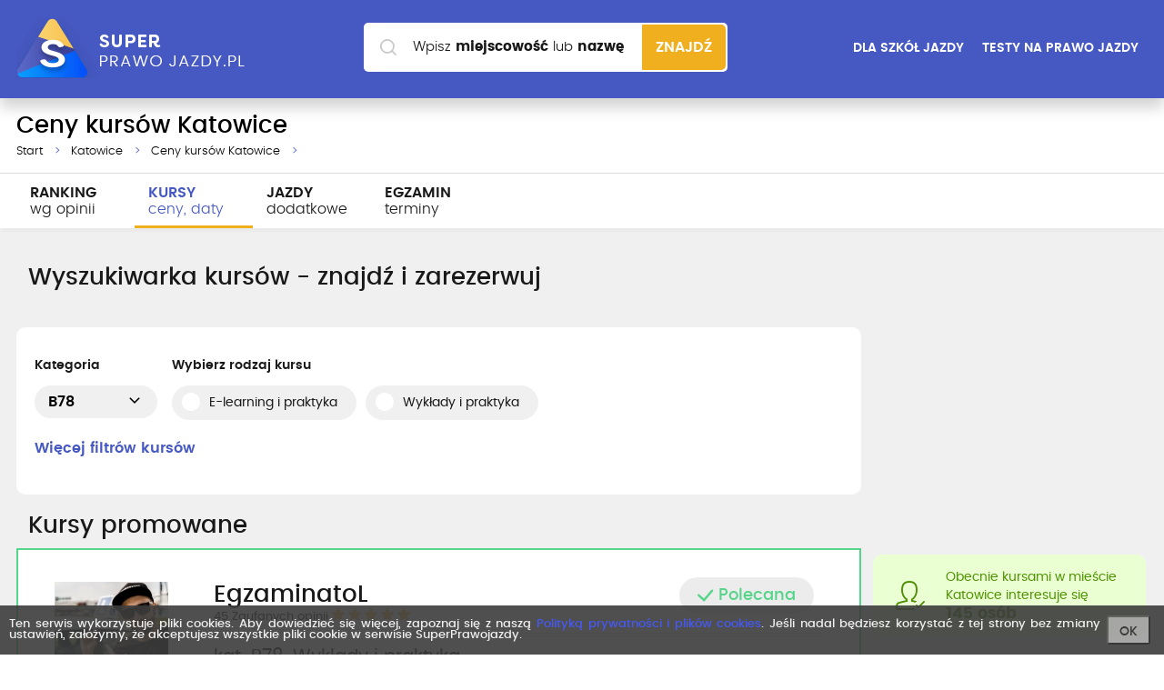

--- FILE ---
content_type: text/html; charset=utf-8
request_url: https://www.superprawojazdy.pl/katowice/B78/cenniki-i-terminy.htm
body_size: 10462
content:
<!DOCTYPE HTML><html lang="pl-PL"><head><meta charset="utf-8"/><meta name="viewport" content="width=device-width, initial-scale=1.0, user-scalable=1"><title>Ceny i terminy kursów prawo jazdy Katowice</title><meta http-equiv="Content-Type" content="text/html; charset=utf-8" /><meta name="description" content="" /><meta name="keywords" content="" /><link rel="canonical" href="https://www.superprawojazdy.pl/katowice/B78/cenniki-i-terminy.htm" /><link rel="icon" type="image/png" href="/images/fav.png"><meta name="robots" content="index, follow"><link rel="stylesheet" href="/css/app.min.css?u=17"><!-- Google Tag Manager --><script>(function(w,d,s,l,i){w[l]=w[l]||[];w[l].push({'gtm.start':
            new Date().getTime(),event:'gtm.js'});var f=d.getElementsByTagName(s)[0],
            j=d.createElement(s),dl=l!='dataLayer'?'&l='+l:'';j.async=true;j.src=
            'https://www.googletagmanager.com/gtm.js?id='+i+dl;f.parentNode.insertBefore(j,f);
        })(window,document,'script','dataLayer','GTM-NFZ7WZP');</script><!-- End Google Tag Manager --><script>
        (function () {
            var viia = {
                debug: false, locale: 'pl', isReady: false, ready: (function () {
                    var readyList, DOMContentLoaded, class2type = {};
                    class2type["[object Boolean]"] = "boolean";
                    class2type["[object Number]"] = "number";
                    class2type["[object String]"] = "string";
                    class2type["[object Function]"] = "function";
                    class2type["[object Array]"] = "array";
                    class2type["[object Date]"] = "date";
                    class2type["[object RegExp]"] = "regexp";
                    class2type["[object Object]"] = "object";
                    var ReadyObj = {
                        isReady: false, readyWait: 1, holdReady: function (hold) {
                            if (hold) {
                                ReadyObj.readyWait++
                            } else {
                                ReadyObj.ready(true)
                            }
                        }, ready: function (wait) {
                            if ((wait === true && !--ReadyObj.readyWait) || (wait !== true && !ReadyObj.isReady)) {
                                if (!document.body || !viia.isReady) {
                                    return setTimeout(ReadyObj.ready, 1)
                                }
                                ReadyObj.isReady = true;
                                if (wait !== true && --ReadyObj.readyWait > 0) {
                                    return
                                }
                                readyList.resolveWith(document, [ReadyObj])
                            }
                        }, bindReady: function () {
                            if (readyList) {
                                return
                            }
                            readyList = ReadyObj._Deferred();
                            if (document.readyState === "complete") {
                                return setTimeout(ReadyObj.ready, 1)
                            }
                            if (document.addEventListener) {
                                document.addEventListener("DOMContentLoaded", DOMContentLoaded, false);
                                window.addEventListener("load", ReadyObj.ready, false)
                            } else {
                                if (document.attachEvent) {
                                    document.attachEvent("onreadystatechange", DOMContentLoaded);
                                    window.attachEvent("onload", ReadyObj.ready);
                                    var toplevel = false;
                                    try {
                                        toplevel = window.frameElement == null
                                    } catch (e) {
                                    }
                                    if (document.documentElement.doScroll && toplevel) {
                                        doScrollCheck()
                                    }
                                }
                            }
                        }, _Deferred: function () {
                            var callbacks = [], fired, firing, cancelled, deferred = {
                                done: function () {
                                    if (!cancelled) {
                                        var args = arguments, i, length, elem, type, _fired;
                                        if (fired) {
                                            _fired = fired;
                                            fired = 0
                                        }
                                        for (i = 0, length = args.length; i < length; i++) {
                                            elem = args[i];
                                            type = ReadyObj.type(elem);
                                            if (type === "array") {
                                                deferred.done.apply(deferred, elem)
                                            } else {
                                                if (type === "function") {
                                                    callbacks.push(elem)
                                                }
                                            }
                                        }
                                        if (_fired) {
                                            deferred.resolveWith(_fired[0], _fired[1])
                                        }
                                    }
                                    return this
                                }, resolveWith: function (context, args) {
                                    if (!cancelled && !fired && !firing) {
                                        args = args || [];
                                        firing = 1;
                                        try {
                                            while (callbacks[0]) {
                                                callbacks.shift().apply(context, args)
                                            }
                                        } finally {
                                            fired = [context, args];
                                            firing = 0
                                        }
                                    }
                                    return this
                                }, resolve: function () {
                                    deferred.resolveWith(this, arguments);
                                    return this
                                }, isResolved: function () {
                                    return !!(firing || fired)
                                }, cancel: function () {
                                    cancelled = 1;
                                    callbacks = [];
                                    return this
                                }
                            };
                            return deferred
                        }, type: function (obj) {
                            return obj == null ? String(obj) : class2type[Object.prototype.toString.call(obj)] || "object"
                        }
                    };

                    function doScrollCheck() {
                        if (ReadyObj.isReady) {
                            return
                        }
                        try {
                            document.documentElement.doScroll("left")
                        } catch (e) {
                            setTimeout(doScrollCheck, 1);
                            return
                        }
                        ReadyObj.ready()
                    }

                    if (document.addEventListener) {
                        DOMContentLoaded = function () {
                            document.removeEventListener("DOMContentLoaded", DOMContentLoaded, false);
                            ReadyObj.ready()
                        }
                    } else {
                        if (document.attachEvent) {
                            DOMContentLoaded = function () {
                                if (document.readyState === "complete") {
                                    document.detachEvent("onreadystatechange", DOMContentLoaded);
                                    ReadyObj.ready()
                                }
                            }
                        }
                    }
                    function ready(fn) {
                        ReadyObj.bindReady();
                        /*var type=ReadyObj.type(fn);*/
                        readyList.done(fn)
                    }

                    return ready
                })()
            };
            if (!window.viia) {
                window.viia = viia;
            }
        })();
    </script><meta property="fb:app_id"           content="502376826463811" /><meta property="og:site_name"         content="SuperPrawoJazdy.pl - największy ranking szkół jazdy" /><meta property="og:locale"         content="pl_PL" /><meta property="og:url"           content="https://www.superprawojazdy.pl/katowice/B78/cenniki-i-terminy.htm" /><meta property="og:type"          content="website" /><meta property="og:title"         content="Ceny i terminy kursów prawo jazdy Katowice" /><meta property="og:description"   content="" /><meta property="og:image"         content="https://www.superprawojazdy.pl/images/spj_main.jpg" /><!-- Google Analytics --><script>
        (function(i,s,o,g,r,a,m){i['GoogleAnalyticsObject']=r;i[r]=i[r]||function(){
                (i[r].q=i[r].q||[]).push(arguments)},i[r].l=1*new Date();a=s.createElement(o),
            m=s.getElementsByTagName(o)[0];a.async=1;a.src=g;m.parentNode.insertBefore(a,m)
        })(window,document,'script','https://www.google-analytics.com/analytics.js','ga');

        ga('create', 'UA-4217707-11', 'auto');
        ga('send', 'pageview');
    </script><!-- End Google Analytics --><!-- Global site tag (gtag.js) - Google Ads: 738247799 --><script async src="https://www.googletagmanager.com/gtag/js?id=AW-738247799"></script><script>
            window.dataLayer = window.dataLayer || [];
            function gtag(){dataLayer.push(arguments);}
            gtag('js', new Date());

            gtag('config', 'AW-738247799');
        </script><!-- Event snippet for Katowice remarketing page --><script>
            gtag('event', 'conversion', {
                'send_to': 'AW-738247799/R1ZUCL_blaEBEPeIg-AC',
                'value': 1.0,
                'currency': 'PLN',
                'aw_remarketing_only': true
            });
        </script><!-- Facebook Pixel Code --><script>
        !function(f,b,e,v,n,t,s)
        {if(f.fbq)return;n=f.fbq=function(){n.callMethod?
            n.callMethod.apply(n,arguments):n.queue.push(arguments)};
            if(!f._fbq)f._fbq=n;n.push=n;n.loaded=!0;n.version='2.0';
            n.queue=[];t=b.createElement(e);t.async=!0;
            t.src=v;s=b.getElementsByTagName(e)[0];
            s.parentNode.insertBefore(t,s)}(window, document,'script',
            'https://connect.facebook.net/en_US/fbevents.js');
        fbq('init', '786672208504232');
        fbq('track', 'PageView');
    </script><noscript><img height="1" width="1" style="display:none"
                   src="https://www.facebook.com/tr?id=786672208504232&ev=PageView&noscript=1"
        /></noscript><!-- End Facebook Pixel Code --></head><body class=" "><!-- Google Tag Manager (noscript) --><noscript><iframe src="https://www.googletagmanager.com/ns.html?id=GTM-NFZ7WZP"
                  height="0" width="0" style="display:none;visibility:hidden"></iframe></noscript><!-- End Google Tag Manager (noscript) --><header class="layout-header"><div class="layout-header-top"><div class="wrapper"><a href="/" class="layout-header-top-logo"><img src="/images/logo.png" alt="Super prawo jazdy"></a><aside class="layout-header-top-aside col-md-3"><a href="/dla-szkol-jazdy" class="button button-none">DLA SZKÓŁ JAZDY</a><a href="/testy" class="button button-none hide-mobile">TESTY NA PRAWO JAZDY</a></aside><a class="mobile-toggle-search"><i class="icon-search"></i><span></span><span></span></a></div></div><div class="layout-header-search"><form class="search" action="/szukaj.htm" method="post"><label for="search" class="search-label">Wpisz <strong>miejscowość</strong><span> lub <strong>nazwę szkoły</strong></span></label><div class="search-input"><input id="search" type="text" class="search-input-text" name="search" autocomplete="off"></div><button class="search-submit" type="submit">
        Znajdź
    </button><div id="searchPrompt" class="prompt-list"></div><style type="text/css">
            #searchPrompt {position: absolute; width: 100%; top: 51px; background: #ffffff; box-shadow:0 10px 15px rgba(0,0,0,0.18); border-radius: 0px 0px 15px 15px;}
            .layout--home #searchPrompt {top: 62px;}
            .prompt-list-item {padding-left: 15px; min-height: 60px; padding-top: 15px; padding-bottom: 15px; cursor: pointer;}
            .prompt-list-item:before {content: " "; display: table;}
            .prompt-list-item:after {content: " "; display: table; clear: both;}
            .prompt-list-item-left { width: 45px; float: left; min-height: 45px; display: flex; margin-right: 15px; text-align: center; align-items: center; justify-content: center;}
            .prompt-list-item-left img {display: block;}

            .prompt-list-item:nth-of-type(even) {background-color: #f0f0f0}
            .prompt-list-item:last-child{border-radius: 0px 0px 15px 15px; background-color: transparent; border-top: 1px solid #f0f0f0}
            .prompt-list-item .prompt-list-item-name {font-size: 1.5em; font-weight: 600; color: #292929;}
            .prompt-list-item .prompt-list-item-name-grey {font-size: 0.85em; font-weight: 300; color: #a0a0a0; display: block; margin-top: 5px;}

            .prompt-list-item .prompt-list-item-url {text-align: center; font-size: 1.5em; padding-top: 10px;}
            .prompt-list-item .prompt-list-item-url a {color: #4659c2; font-weight: 600; display: block; }
        </style></form></div></header><div class="wrapper"></div><main class="layout-main"><header class="layout-main-header layout-main-header-white fixedbreadcrump"><div class="wrapper"><h1 class="layout-main-header-title ">
            Ceny kursów  Katowice        </h1><ol class="breadcrumbs" itemscope itemtype="https://schema.org/BreadcrumbList"><li itemprop="itemListElement" itemscope itemtype="https://schema.org/ListItem" class="hidemobile"><a href="/" itemprop="item"><span itemprop="name">Start</span><meta itemprop="position" content="1" /></a></li><li itemprop="itemListElement" itemscope itemtype="https://schema.org/ListItem" ><a href="/katowice.htm" itemprop="item"><span itemprop="name">Katowice</span><meta itemprop="position" content="2" /></a></li><li itemprop="itemListElement" itemscope itemtype="https://schema.org/ListItem" ><a href="/katowice/cenniki-i-terminy.htm" itemprop="item"><span itemprop="name">Ceny kursów  Katowice</span><meta itemprop="position" content="3" /></a></li></ol></div><!-- .wrapper --></header><!-- .layout-main-header -->    <div class="layout-main-header-white layout-main-body-tabmenu"><div class="wrapper"><nav class=""><a href="/katowice.htm" title="" class="">RANKING <span>wg opinii</span></a><a href="/katowice/cenniki-i-terminy.htm" title="" class="current">KURSY <span>ceny, daty</span></a><a href="/katowice/jazdy-dodatkowe.htm" title="" class="">JAZDY <span>dodatkowe</span></a><a href="/katowice/terminy-egzaminow-panstwowych/kategoria-b.htm" title="" class="">EGZAMIN <span>terminy</span></a></nav></div></div><div class="layout-main-body layout-main-body--columns"><div class="wrapper"><div class="row"><div class="col-xs-7 col-sm-8 "><h2 class="layout-main-body-title">
                                            Wyszukiwarka kursów - znajdź i zarezerwuj
                                    </h2></div></div><div class="row"><article class="layout-main-body-article col-md-9"><div class="term-list-filter"><form action="/katowice/B78/cenniki-i-terminy.htm" id="termFilterForm" onsubmit="submitTermFilterForm(this); return false;"><div class="row"><div class="col-md-2 col-xs-3 "><div class="form-group"><label class="form-group-label">Kategoria</label><div class="term-list-filter-item-option"><a href="" onclick="jQuery(this).next().toggleClass('hidden'); return false;">B78 <i class="icon-angle-down"></i></a><ul class="hidden"><li><a href="/katowice/cenniki-i-terminy.htm">B</a></li><li><a href="/katowice/A/cenniki-i-terminy.htm">A</a></li><li><a href="/katowice/A1/cenniki-i-terminy.htm">A1</a></li><li><a href="/katowice/A2/cenniki-i-terminy.htm">A2</a></li><li><a href="/katowice/AM/cenniki-i-terminy.htm">AM</a></li><li><a href="/katowice/B%2BE/cenniki-i-terminy.htm">B+E</a></li><li><a href="/katowice/C/cenniki-i-terminy.htm">C</a></li><li><a href="/katowice/C%2BE/cenniki-i-terminy.htm">C+E</a></li><li><a href="/katowice/B78/cenniki-i-terminy.htm">B78</a></li></ul></div></div></div><div class="col-md-10  col-xs-9"><div class="form-group"><label class="form-group-label">Wybierz rodzaj kursu</label><div class="swiper-container"><div class="swiper-wrapper"><div class="swiper-slide"><label class="form-group-input form-group-input--radio"><input type="checkbox" name="filter[course_scope][E-learning i praktyka]" value="1"  onclick="jQuery('#termFilterForm').submit();"><span>E-learning i praktyka</span></label></div><div class="swiper-slide"><label class="form-group-input form-group-input--radio"><input type="checkbox" name="filter[course_scope][Wykłady i praktyka]" value="1"  onclick="jQuery('#termFilterForm').submit();"><span>Wykłady i praktyka</span></label></div></div></div></div></div></div><a href="#" class="navlink" onclick="jQuery(this).next().removeClass('hidden'); jQuery(this).remove(); return false;">Więcej filtrów kursów</a><div class="hidden"><div class="row"><div class="col-xs-12"><div class="form-group"><label class="form-group-label">Wybierz opcje kursu</label><div class="swiper-container"><div class="swiper-wrapper"><div class="swiper-slide"><label class="form-group-input form-group-input--radio"><input type="checkbox" name="filter[options][1]" value="1"   onclick="jQuery('#termFilterForm').submit();"><span>Automat</span></label></div><div class="swiper-slide"><label class="form-group-input form-group-input--radio"><input type="checkbox" name="filter[options][2]" value="1"   onclick="jQuery('#termFilterForm').submit();"><span>Ekspresowy</span></label></div><div class="swiper-slide"><label class="form-group-input form-group-input--radio"><input type="checkbox" name="filter[options][3]" value="1"   onclick="jQuery('#termFilterForm').submit();"><span>Weekendowy</span></label></div><div class="swiper-slide"><label class="form-group-input form-group-input--radio"><input type="checkbox" name="filter[options][4]" value="1"   onclick="jQuery('#termFilterForm').submit();"><span>Popołudniowy</span></label></div><div class="swiper-slide"><label class="form-group-input form-group-input--radio"><input type="checkbox" name="filter[options][5]" value="1"   onclick="jQuery('#termFilterForm').submit();"><span>Wieczorowy</span></label></div><div class="swiper-slide"><label class="form-group-input form-group-input--radio"><input type="checkbox" name="filter[options][11]" value="1"   onclick="jQuery('#termFilterForm').submit();"><span>Indywidualny</span></label></div><div class="swiper-slide"><label class="form-group-input form-group-input--radio"><input type="checkbox" name="filter[options][12]" value="1"   onclick="jQuery('#termFilterForm').submit();"><span>Poranny</span></label></div><div class="swiper-slide"><label class="form-group-input form-group-input--radio"><input type="checkbox" name="filter[options][13]" value="1"   onclick="jQuery('#termFilterForm').submit();"><span>Raty własne</span></label></div></div></div></div></div></div><div class="row"><div class="col-xs-12"><div class="form-group" style="max-width: 400px;"><label class="form-group-label">Wybierz zakres ceny</label><div class="row"><div class="col-xs-2 text-right"><span>3900&nbsp;zł</span></div><div class="col-xs-8 text-center"><input id="priceslider" type="text" name="filter[price]" class="span2" value=""  data-slider-min="3900" data-slider-max="3999" data-slider-step="10" data-slider-value="[3900,3999]"/></div><div class="col-xs-2 text-left"><span>3999&nbsp;zł</span></div></div></div></div></div></div></form></div><div class="term-list" id="term_list" itemscope itemtype="https://schema.org/ItemList"><h3 class="layout-main-body-title" style="margin-bottom: 10px;">Kursy promowane</h3><div class="term-list-item course-promo-box"><div class="term-list-item-left"><a href="/egzaminatol-1,23200.htm" title="Szczegóły: EgzaminatoL"  class="term-list-item-img" itemprop="logo image"><img src="/szkola/23200/logo/logo.jpg" alt="EgzaminatoL"></a></div><div class="term-list-item-body company-list-item-body-trusted"><h3 class="company-list-item-title"><a href="/egzaminatol-1,23200/cennik-i-terminy.htm" title="EgzaminatoL" itemprop="url"><span itemprop="name">EgzaminatoL</span></a></h3><span class="course-promo-box-label"><i class="icon-tick2"></i> Polecana</span><span class="company-list-item-score"><span class="info"><span class="count">45</span> Zaufanych opinii
                                                                    </span><span class="score score-span"><span style="width: 100%" ></span></span></span><div class="term-list-item-terms-date"><div class="row"><div class="col-sm-8 col-xs-12"><h3>kat. B78, Wykłady i praktyka</h3><p class="text-grey">
                                                    Automat                                                    Ekspresowy                                                    Weekendowy                                                    Popołudniowy                                                    Wieczorowy                                                    Indywidualny                                                    Poranny                                                    Raty własne                                            </p></div><div class="col-sm-4 col-xs-12 text-right"><p class="price text-blue">3999&nbsp;zł</p></div><div class="col-xs-12"><a href="/egzaminatol-1,23200/terminy-i-formularz.htm?id_cat=27&scope=Wyk%C5%82ady+i+praktyka" rel="nofollow" data-terms-scope title="EgzaminatoL" class="button button-primary button--shadow button--submit2 button--upper button-register">Sprawdź dostępność</a></div></div></div></div></div><h3 class="layout-main-body-title" style="margin-bottom: 10px;">Pozostałe kursy</h3><div class="term-list-item "><div class="term-list-item-left"><a href="/osk-wojtek-1,23072.htm" title="Szczegóły: OSK Wojtek"  class="term-list-item-img" itemprop="logo image"><img src="/szkola/23072/logo/logo.jpg" alt="OSK Wojtek"></a></div><div class="term-list-item-body company-list-item-body-trusted"><h3 class="company-list-item-title"><a href="/osk-wojtek-1,23072/cennik-i-terminy.htm" title="OSK Wojtek" itemprop="url"><span itemprop="name">OSK Wojtek</span></a></h3><span class="company-list-item-score"><span class="info"><span class="count">167</span> Zaufanych opinii
                                                                    </span><span class="score score-span"><span style="width: 100%" ></span></span></span><div class="term-list-item-terms-date"><div class="row"><div class="col-sm-8 col-xs-12"><h3>kat. B78, E-learning i praktyka</h3><p class="text-grey">
                                                    Automat                                                    Ekspresowy                                                    Weekendowy                                                    Popołudniowy                                                    Wieczorowy                                                    Indywidualny                                                    Raty własne                                            </p></div><div class="col-sm-4 col-xs-12 text-right"><p class="price text-blue">3900&nbsp;zł</p></div><div class="col-xs-12"><a href="/osk-wojtek-1,23072/terminy-i-formularz.htm?id_cat=27&scope=E-learning+i+praktyka" rel="nofollow" data-terms-scope title="OSK Wojtek" class="button button-primary button--shadow button--submit2 button--upper button-register">Sprawdź dostępność</a></div></div></div></div></div><div class="term-list-item "><div class="term-list-item-left"><a href="/egzaminatol-1,23200.htm" title="Szczegóły: EgzaminatoL"  class="term-list-item-img" itemprop="logo image"><img src="/szkola/23200/logo/logo.jpg" alt="EgzaminatoL"></a></div><div class="term-list-item-body company-list-item-body-trusted"><h3 class="company-list-item-title"><a href="/egzaminatol-1,23200/cennik-i-terminy.htm" title="EgzaminatoL" itemprop="url"><span itemprop="name">EgzaminatoL</span></a></h3><span class="company-list-item-score"><span class="info"><span class="count">45</span> Zaufanych opinii
                                                                    </span><span class="score score-span"><span style="width: 100%" ></span></span></span><div class="term-list-item-terms-date"><div class="row"><div class="col-sm-8 col-xs-12"><h3>kat. B78, Wykłady i praktyka</h3><p class="text-grey">
                                                    Automat                                                    Ekspresowy                                                    Weekendowy                                                    Popołudniowy                                                    Wieczorowy                                                    Indywidualny                                                    Poranny                                                    Raty własne                                            </p></div><div class="col-sm-4 col-xs-12 text-right"><p class="price text-blue">3999&nbsp;zł</p></div><div class="col-xs-12"><a href="/egzaminatol-1,23200/terminy-i-formularz.htm?id_cat=27&scope=Wyk%C5%82ady+i+praktyka" rel="nofollow" data-terms-scope title="EgzaminatoL" class="button button-primary button--shadow button--submit2 button--upper button-register">Sprawdź dostępność</a></div></div></div></div></div><span itemprop="itemListElement" itemscope itemtype="http://schema.org/Course"><meta itemprop="name" content="kat. B78, E-learning i praktyka" /><meta itemprop="position" content="1" /><meta itemprop="url" content="/osk-wojtek-1,23072/terminy-i-formularz.htm?id_cat=27&scope=E-learning+i+praktyka" /><meta itemprop="description" content="Kurs prawa jazdy w mieście Katowice,   Automat Ekspresowy Weekendowy Popołudniowy Wieczorowy Indywidualny Raty własne" /><span itemscope itemprop="provider" itemtype="https://schema.org/Organization"><meta itemprop="name" content="OSK Wojtek" /><meta itemprop="sameAs" content="https://www.superprawojazdy.pl/osk-wojtek-1,23072.htm" /></span></span><span itemprop="itemListElement" itemscope itemtype="http://schema.org/Course"><meta itemprop="name" content="kat. B78, E-learning i praktyka" /><meta itemprop="position" content="2" /><meta itemprop="url" content="/egzaminatol-1,23200/terminy-i-formularz.htm?id_cat=27&scope=E-learning+i+praktyka" /><meta itemprop="description" content="Kurs prawa jazdy w mieście Katowice,   Automat Ekspresowy Weekendowy Popołudniowy Wieczorowy Indywidualny Raty własne" /><span itemscope itemprop="provider" itemtype="https://schema.org/Organization"><meta itemprop="name" content="EgzaminatoL" /><meta itemprop="sameAs" content="https://www.superprawojazdy.pl/egzaminatol-1,23200.htm" /></span></span><span itemprop="itemListElement" itemscope itemtype="http://schema.org/Course"><meta itemprop="name" content="kat. B78, Wykłady i praktyka" /><meta itemprop="position" content="3" /><meta itemprop="url" content="/egzaminatol-1,23200/terminy-i-formularz.htm?id_cat=27&scope=Wyk%C5%82ady+i+praktyka" /><meta itemprop="description" content="Kurs prawa jazdy w mieście Katowice,   Automat Ekspresowy Weekendowy Popołudniowy Wieczorowy Indywidualny Poranny Raty własne" /><span itemscope itemprop="provider" itemtype="https://schema.org/Organization"><meta itemprop="name" content="EgzaminatoL" /><meta itemprop="sameAs" content="https://www.superprawojazdy.pl/egzaminatol-1,23200.htm" /></span></span></div></article><aside class="layout-main-body-aside col-md-3"><div class="layout-main-body-aside-ads visible-large "><div class="advbox"><div class="loader" style="display: block"><div class="loader-spinner"></div></div><input type="hidden" id="adv_id_place" name="adv[id_place]" value="2" /><input type="hidden" id="adv_id_city" name="adv[id_city]" value="1248" /><input type="hidden" id="adv_count" name="adv[count]" value="3" /></div></div><section class="company-comments"><h4 class="company-comments-title">
    Zaufane Opinie
</h4><ul class="company-comments-list"><li class="company-comments-item"><div class="company-comments-item-text"><div class="company-comments-item-text-title"><a href="/osk-wojtek-1,23072.htm" title="opinie o szkole jazdy OSK Wojtek">OSK Wojtek</a></div><p>
                                Dokupiłam w tej szkole godziny doszkalające przed egzaminem i jedyne, czego żałuję, to że od razu nie wybrałam tej szkoły do nauki jazdy. Pan Wojtek w 2h nauczył mnie więcej niż inni przez...
            </p></div><div class="company-comments-item-person"><div class="company-comments-item-person-img"><img src="https://graph.facebook.com/1962925631312174/picture?type=normal&width=100&height=100" alt="Paulina Weichamer"></div><div class="company-comments-item-person-name"><strong>Paulina Weichamer</strong></div><div class="company-comments-item-person-date">
                opinia z dnia 16.12.2025            </div></div></li><li class="company-comments-item"><div class="company-comments-item-text"><div class="company-comments-item-text-title"><a href="/osk-wojtek-1,23072.htm" title="opinie o szkole jazdy OSK Wojtek">OSK Wojtek</a></div><p>
                                Najlepszy osk w Katowicach instruktorzy top polecam bardzo ...
            </p></div><div class="company-comments-item-person"><div class="company-comments-item-person-img"><img src="https://graph.facebook.com/1222170569857785/picture?type=normal&width=100&height=100" alt="Daniel Miś"></div><div class="company-comments-item-person-name"><strong>Daniel Miś</strong></div><div class="company-comments-item-person-date">
                opinia z dnia 09.12.2025            </div></div></li><li class="company-comments-item"><div class="company-comments-item-text"><div class="company-comments-item-text-title"><a href="/osk-wojtek-1,23072.htm" title="opinie o szkole jazdy OSK Wojtek">OSK Wojtek</a></div><p>
                                Bardzo mi przyjemnie dać opinie OSK Wojtek. Bardzo profesjonalne podejście i dużo cennych wskazówek (coś czego nie miałem w poprzednim OSK). Bardzo polecam....
            </p></div><div class="company-comments-item-person"><div class="company-comments-item-person-img"><img src="https://graph.facebook.com/3067692960099041/picture?type=normal&width=100&height=100" alt="Michał Sołtysik"></div><div class="company-comments-item-person-name"><strong>Michał Sołtysik</strong></div><div class="company-comments-item-person-date">
                opinia z dnia 17.11.2025            </div></div></li><li class="company-comments-item"><div class="company-comments-item-text"><div class="company-comments-item-text-title"><a href="/osk-wojtek-1,23072.htm" title="opinie o szkole jazdy OSK Wojtek">OSK Wojtek</a></div><p>
                                Super szkoła jazdy. Prawo jazdy na jednośladowca, tak samo jak na samochód zdane za 1 razem. Mój brat i dziewczyna również pod nadzorem instruktorów z tej szkółki zdali za 1 razem. Komfort,...
            </p></div><div class="company-comments-item-person"><div class="company-comments-item-person-img"><img src="https://graph.facebook.com/2686182045055399/picture?type=normal&width=100&height=100" alt="Alan Domin"></div><div class="company-comments-item-person-name"><strong>Alan Domin</strong></div><div class="company-comments-item-person-date">
                opinia z dnia 07.11.2025            </div></div></li><li class="company-comments-item"><div class="company-comments-item-text"><div class="company-comments-item-text-title"><a href="/osk-wojtek-1,23072.htm" title="opinie o szkole jazdy OSK Wojtek">OSK Wojtek</a></div><p>
                                Świetna szkoła nauki jazdy!! Uczyłam się w innym osk gdzie niczego mnie instruktor nie nauczył, nie parkowałam, nie cofałam i tylko zostałam naciągnięta na pieniądze. Natomiast Pan Wojtek w...
            </p></div><div class="company-comments-item-person"><div class="company-comments-item-person-img"><img src="https://graph.facebook.com/1167977102102621/picture?type=normal&width=100&height=100" alt="Maja Garlewska"></div><div class="company-comments-item-person-name"><strong>Maja Garlewska</strong></div><div class="company-comments-item-person-date">
                opinia z dnia 07.11.2025            </div></div></li></ul></section><nav class="nav-stats nav-stats--secondary nav-stats--full"><h5 class="nav-stats-title ">
    Miasta
</h5><ul><li class=""><a title="kursy na prawo jazdy Częstochowa" href="/czestochowa/cenniki-i-terminy.htm"><span>Częstochowa</span><span class="badge">12</span></a></li><li class=""><a title="kursy na prawo jazdy Katowice" href="/katowice/cenniki-i-terminy.htm"><span>Katowice</span><span class="badge">8</span></a></li><li class=""><a title="kursy na prawo jazdy Gliwice" href="/gliwice/cenniki-i-terminy.htm"><span>Gliwice</span><span class="badge">10</span></a></li><li class=""><a title="kursy na prawo jazdy Bielsko-Biała" href="/bielsko-biala/cenniki-i-terminy.htm"><span>Bielsko-Biała</span><span class="badge">9</span></a></li><li class=""><a title="kursy na prawo jazdy Sosnowiec" href="/sosnowiec/cenniki-i-terminy.htm"><span>Sosnowiec</span><span class="badge">5</span></a></li><li class=""><a title="kursy na prawo jazdy Żywiec" href="/zywiec/cenniki-i-terminy.htm"><span>Żywiec</span><span class="badge">1</span></a></li><li class=""><a title="kursy na prawo jazdy Zabrze" href="/zabrze/cenniki-i-terminy.htm"><span>Zabrze</span><span class="badge">4</span></a></li><li class=""><a title="kursy na prawo jazdy Bytom" href="/bytom/cenniki-i-terminy.htm"><span>Bytom</span><span class="badge">3</span></a></li><li class=""><a title="kursy na prawo jazdy Jastrzębie-Zdrój" href="/jastrzebie-zdroj/cenniki-i-terminy.htm"><span>Jastrzębie-Zdrój</span><span class="badge">5</span></a></li><li class=""><a title="kursy na prawo jazdy Dąbrowa Górnicza" href="/dabrowa-gornicza/cenniki-i-terminy.htm"><span>Dąbrowa Górnicza</span><span class="badge">0</span></a></li><li class="pagination-item--disabled"><a title="kursy na prawo jazdy Tychy" href="/tychy/cenniki-i-terminy.htm"><span>Tychy</span><span class="badge">3</span></a></li><li class="pagination-item--disabled"><a title="kursy na prawo jazdy Zawiercie" href="/zawiercie/cenniki-i-terminy.htm"><span>Zawiercie</span><span class="badge">6</span></a></li><li class="pagination-item--disabled"><a title="kursy na prawo jazdy Mysłowice" href="/myslowice/cenniki-i-terminy.htm"><span>Mysłowice</span><span class="badge">4</span></a></li><li class="pagination-item--disabled"><a title="kursy na prawo jazdy Cieszyn" href="/cieszyn/cenniki-i-terminy.htm"><span>Cieszyn</span><span class="badge">6</span></a></li><li class="pagination-item--disabled"><a title="kursy na prawo jazdy Rybnik" href="/rybnik/cenniki-i-terminy.htm"><span>Rybnik</span><span class="badge">3</span></a></li><li class="pagination-item--disabled"><a title="kursy na prawo jazdy Racibórz" href="/raciborz/cenniki-i-terminy.htm"><span>Racibórz</span><span class="badge">2</span></a></li><li class="pagination-item--disabled"><a title="kursy na prawo jazdy Chorzów" href="/chorzow/cenniki-i-terminy.htm"><span>Chorzów</span><span class="badge">1</span></a></li><li class="pagination-item--disabled"><a title="kursy na prawo jazdy Jaworzno" href="/jaworzno/cenniki-i-terminy.htm"><span>Jaworzno</span><span class="badge">3</span></a></li><li class="pagination-item--disabled"><a title="kursy na prawo jazdy Ruda Śląska" href="/ruda-slaska/cenniki-i-terminy.htm"><span>Ruda Śląska</span><span class="badge">1</span></a></li><li class="pagination-item--disabled"><a title="kursy na prawo jazdy Tarnowskie Góry" href="/tarnowskie-gory/cenniki-i-terminy.htm"><span>Tarnowskie Góry</span><span class="badge">1</span></a></li><li class="pagination-item--disabled"><a title="kursy na prawo jazdy Piekary Śląskie" href="/piekary-slaskie/cenniki-i-terminy.htm"><span>Piekary Śląskie</span><span class="badge">1</span></a></li><li class="pagination-item--disabled"><a title="kursy na prawo jazdy Żory" href="/zory/cenniki-i-terminy.htm"><span>Żory</span><span class="badge">0</span></a></li><li class="pagination-item--disabled"><a title="kursy na prawo jazdy Wodzisław Śląski" href="/wodzislaw-slaski/cenniki-i-terminy.htm"><span>Wodzisław Śląski</span><span class="badge">2</span></a></li><li class="pagination-item--disabled"><a title="kursy na prawo jazdy Będzin" href="/bedzin/cenniki-i-terminy.htm"><span>Będzin</span><span class="badge">1</span></a></li><li class="pagination-item--disabled"><a title="kursy na prawo jazdy Siemianowice Śląskie" href="/siemianowice-slaskie/cenniki-i-terminy.htm"><span>Siemianowice Śląskie</span><span class="badge">1</span></a></li><li class="pagination-item--disabled"><a title="kursy na prawo jazdy Czechowice-Dziedzice" href="/czechowice-dziedzice/cenniki-i-terminy.htm"><span>Czechowice-Dziedzice</span><span class="badge">0</span></a></li><li class="pagination-item--disabled"><a title="kursy na prawo jazdy Skoczów" href="/skoczow/cenniki-i-terminy.htm"><span>Skoczów</span><span class="badge">3</span></a></li><li class="pagination-item--disabled"><a title="kursy na prawo jazdy Czeladź" href="/czeladz/cenniki-i-terminy.htm"><span>Czeladź</span><span class="badge">1</span></a></li><li class="pagination-item--disabled"><a title="kursy na prawo jazdy Myszków" href="/myszkow/cenniki-i-terminy.htm"><span>Myszków</span><span class="badge">1</span></a></li><li class="pagination-item--disabled"><a title="kursy na prawo jazdy Radlin" href="/radlin/cenniki-i-terminy.htm"><span>Radlin</span><span class="badge">2</span></a></li><li class="pagination-item--disabled"><a title="kursy na prawo jazdy Pszczyna" href="/pszczyna/cenniki-i-terminy.htm"><span>Pszczyna</span><span class="badge">0</span></a></li><li class="pagination-item--disabled"><a title="kursy na prawo jazdy Lubliniec" href="/lubliniec/cenniki-i-terminy.htm"><span>Lubliniec</span><span class="badge">0</span></a></li><li class="pagination-item--disabled"><a title="kursy na prawo jazdy Rydułtowy" href="/rydultowy/cenniki-i-terminy.htm"><span>Rydułtowy</span><span class="badge">3</span></a></li><li class="pagination-item--disabled"><a title="kursy na prawo jazdy Świętochłowice" href="/swietochlowice/cenniki-i-terminy.htm"><span>Świętochłowice</span><span class="badge">0</span></a></li><li class="pagination-item--disabled"><a title="kursy na prawo jazdy Mikołów" href="/mikolow/cenniki-i-terminy.htm"><span>Mikołów</span><span class="badge">0</span></a></li><li class="pagination-item--disabled"><a title="kursy na prawo jazdy Kłobuck" href="/klobuck/cenniki-i-terminy.htm"><span>Kłobuck</span><span class="badge">0</span></a></li><li class="pagination-item--disabled"><a title="kursy na prawo jazdy Zebrzydowice" href="/zebrzydowice/cenniki-i-terminy.htm"><span>Zebrzydowice</span><span class="badge">0</span></a></li><li class="pagination-item--disabled"><a title="kursy na prawo jazdy Koniecpol" href="/koniecpol/cenniki-i-terminy.htm"><span>Koniecpol</span><span class="badge">0</span></a></li><li class="pagination-item--disabled"><a title="kursy na prawo jazdy Łazy" href="/lazy/cenniki-i-terminy.htm"><span>Łazy</span><span class="badge">1</span></a></li><li class="pagination-item--disabled"><a title="kursy na prawo jazdy Szczekociny" href="/szczekociny/cenniki-i-terminy.htm"><span>Szczekociny</span><span class="badge">1</span></a></li><li class="pagination-item--disabled"><a title="kursy na prawo jazdy Radzionków" href="/radzionkow/cenniki-i-terminy.htm"><span>Radzionków</span><span class="badge">0</span></a></li><li class="pagination-item--disabled"><a title="kursy na prawo jazdy Łaziska Górne" href="/laziska-gorne/cenniki-i-terminy.htm"><span>Łaziska Górne</span><span class="badge">0</span></a></li><li class="pagination-item--disabled"><a title="kursy na prawo jazdy Czerwionka-Leszczyny" href="/czerwionka-leszczyny/cenniki-i-terminy.htm"><span>Czerwionka-Leszczyny</span><span class="badge">0</span></a></li><li class="pagination-item--disabled"><a title="kursy na prawo jazdy Ogrodzieniec" href="/ogrodzieniec/cenniki-i-terminy.htm"><span>Ogrodzieniec</span><span class="badge">0</span></a></li><li class="pagination-item--disabled"><a title="kursy na prawo jazdy Ustroń" href="/ustron/cenniki-i-terminy.htm"><span>Ustroń</span><span class="badge">0</span></a></li><li class="pagination-item--disabled"><a title="kursy na prawo jazdy Knurów" href="/knurow/cenniki-i-terminy.htm"><span>Knurów</span><span class="badge">0</span></a></li><li class="pagination-item--disabled"><a title="kursy na prawo jazdy Poręba" href="/poreba/cenniki-i-terminy.htm"><span>Poręba</span><span class="badge">0</span></a></li><li class="pagination-item--disabled"><a title="kursy na prawo jazdy Pyskowice" href="/pyskowice/cenniki-i-terminy.htm"><span>Pyskowice</span><span class="badge">0</span></a></li><li class="pagination-item--disabled"><a title="kursy na prawo jazdy Wojkowice" href="/wojkowice/cenniki-i-terminy.htm"><span>Wojkowice</span><span class="badge">0</span></a></li><li class="pagination-item--disabled"><a title="kursy na prawo jazdy Ornontowice" href="/ornontowice/cenniki-i-terminy.htm"><span>Ornontowice</span><span class="badge">0</span></a></li><li class="pagination-item--disabled"><a title="kursy na prawo jazdy Sławków" href="/slawkow/cenniki-i-terminy.htm"><span>Sławków</span><span class="badge">0</span></a></li><li class="pagination-item--disabled"><a title="kursy na prawo jazdy Strumień" href="/strumien/cenniki-i-terminy.htm"><span>Strumień</span><span class="badge">0</span></a></li><li class="pagination-item--disabled"><a title="kursy na prawo jazdy Chybie" href="/chybie/cenniki-i-terminy.htm"><span>Chybie</span><span class="badge">0</span></a></li><li class="pagination-item--disabled"><a title="kursy na prawo jazdy Kalety" href="/kalety/cenniki-i-terminy.htm"><span>Kalety</span><span class="badge">0</span></a></li><li class="pagination-item--disabled"><a title="kursy na prawo jazdy Krzepice" href="/krzepice/cenniki-i-terminy.htm"><span>Krzepice</span><span class="badge">0</span></a></li><li class="pagination-item--disabled"><a title="kursy na prawo jazdy Lubomia" href="/lubomia/cenniki-i-terminy.htm"><span>Lubomia</span><span class="badge">1</span></a></li><li class="pagination-item--disabled"><a title="kursy na prawo jazdy Pawłowice" href="/pawlowice/cenniki-i-terminy.htm"><span>Pawłowice</span><span class="badge">0</span></a></li><li class="pagination-item--disabled"><a title="kursy na prawo jazdy Siewierz" href="/siewierz/cenniki-i-terminy.htm"><span>Siewierz</span><span class="badge">0</span></a></li><li class="pagination-item--disabled"><a title="kursy na prawo jazdy Żarki" href="/zarki/cenniki-i-terminy.htm"><span>Żarki</span><span class="badge">0</span></a></li><li class="pagination-item--disabled"><a title="kursy na prawo jazdy Mierzęcice" href="/mierzecice/cenniki-i-terminy.htm"><span>Mierzęcice</span><span class="badge">0</span></a></li><li class="pagination-item--disabled"><a title="kursy na prawo jazdy Lipie" href="/lipie/cenniki-i-terminy.htm"><span>Lipie</span><span class="badge">0</span></a></li><li class="pagination-item--disabled"><a title="kursy na prawo jazdy Wilkowice" href="/wilkowice/cenniki-i-terminy.htm"><span>Wilkowice</span><span class="badge">0</span></a></li><li class="pagination-item--disabled"><a title="kursy na prawo jazdy Kamienica Polska" href="/kamienica-polska/cenniki-i-terminy.htm"><span>Kamienica Polska</span><span class="badge">0</span></a></li><li class="pagination-item--disabled"><a title="kursy na prawo jazdy Bieruń" href="/bierun/cenniki-i-terminy.htm"><span>Bieruń</span><span class="badge">0</span></a></li><li class="pagination-item--disabled"><a title="kursy na prawo jazdy Jasienica" href="/jasienica/cenniki-i-terminy.htm"><span>Jasienica</span><span class="badge">0</span></a></li><li class="pagination-item--disabled"><a title="kursy na prawo jazdy Krzanowice" href="/krzanowice/cenniki-i-terminy.htm"><span>Krzanowice</span><span class="badge">0</span></a></li><li class="pagination-item--disabled"><a title="kursy na prawo jazdy Kozy" href="/kozy/cenniki-i-terminy.htm"><span>Kozy</span><span class="badge">0</span></a></li><li class="pagination-item--disabled"><a title="kursy na prawo jazdy Koszęcin" href="/koszecin/cenniki-i-terminy.htm"><span>Koszęcin</span><span class="badge">0</span></a></li><li class="pagination-item--disabled"><a title="kursy na prawo jazdy Imielin" href="/imielin/cenniki-i-terminy.htm"><span>Imielin</span><span class="badge">0</span></a></li><li class="pagination-item--disabled"><a title="kursy na prawo jazdy Szczyrk" href="/szczyrk/cenniki-i-terminy.htm"><span>Szczyrk</span><span class="badge">0</span></a></li><li class="pagination-item--disabled"><a title="kursy na prawo jazdy Porąbka" href="/porabka/cenniki-i-terminy.htm"><span>Porąbka</span><span class="badge">0</span></a></li><li class="pagination-item--disabled"><a title="kursy na prawo jazdy Poraj" href="/poraj/cenniki-i-terminy.htm"><span>Poraj</span><span class="badge">0</span></a></li><li class="pagination-item--disabled"><a title="kursy na prawo jazdy Lędziny" href="/ledziny/cenniki-i-terminy.htm"><span>Lędziny</span><span class="badge">0</span></a></li><li class="pagination-item--disabled"><a title="kursy na prawo jazdy Brenna" href="/brenna/cenniki-i-terminy.htm"><span>Brenna</span><span class="badge">0</span></a></li><li class="pagination-item--disabled"><a title="kursy na prawo jazdy Gierałtowice" href="/gieraltowice/cenniki-i-terminy.htm"><span>Gierałtowice</span><span class="badge">0</span></a></li><li class="pagination-item--disabled"><a title="kursy na prawo jazdy Kroczyce" href="/kroczyce/cenniki-i-terminy.htm"><span>Kroczyce</span><span class="badge">0</span></a></li><li class="pagination-item--disabled"><a title="kursy na prawo jazdy Pilchowice" href="/pilchowice/cenniki-i-terminy.htm"><span>Pilchowice</span><span class="badge">0</span></a></li><li class="pagination-item--disabled"><a title="kursy na prawo jazdy Lyski" href="/lyski/cenniki-i-terminy.htm"><span>Lyski</span><span class="badge">1</span></a></li><li class="pagination-item--disabled"><a title="kursy na prawo jazdy Zbrosławice" href="/zbroslawice/cenniki-i-terminy.htm"><span>Zbrosławice</span><span class="badge">0</span></a></li><li class="pagination-item--disabled"><a title="kursy na prawo jazdy Gaszowice" href="/gaszowice/cenniki-i-terminy.htm"><span>Gaszowice</span><span class="badge">0</span></a></li><li class="pagination-item--disabled"><a title="kursy na prawo jazdy Gilowice" href="/gilowice/cenniki-i-terminy.htm"><span>Gilowice</span><span class="badge">0</span></a></li><li class="pagination-item--disabled"><a title="kursy na prawo jazdy Wisła" href="/wisla/cenniki-i-terminy.htm"><span>Wisła</span><span class="badge">0</span></a></li><li class="pagination-item--disabled"><a title="kursy na prawo jazdy Godów" href="/godow/cenniki-i-terminy.htm"><span>Godów</span><span class="badge">0</span></a></li><li class="pagination-item--disabled"><a title="kursy na prawo jazdy Miasteczko Śląskie" href="/miasteczko-slaskie/cenniki-i-terminy.htm"><span>Miasteczko Śląskie</span><span class="badge">0</span></a></li><li class="pagination-item--disabled"><a title="kursy na prawo jazdy Miedźna" href="/miedzna-1/cenniki-i-terminy.htm"><span>Miedźna</span><span class="badge">0</span></a></li><li class="pagination-item--disabled"><a title="kursy na prawo jazdy Mszana" href="/mszana/cenniki-i-terminy.htm"><span>Mszana</span><span class="badge">0</span></a></li><li class="pagination-item--disabled"><a title="kursy na prawo jazdy Woźniki" href="/wozniki/cenniki-i-terminy.htm"><span>Woźniki</span><span class="badge">0</span></a></li><li class="pagination-item--disabled"><a title="kursy na prawo jazdy Włodowice" href="/wlodowice/cenniki-i-terminy.htm"><span>Włodowice</span><span class="badge">0</span></a></li></ul><div class="nav-stats-more"><a href="/slaskie/szkoly-jazdy.htm" class="button button-lite button--shadow" onclick="jQuery('.pagination-item--disabled').toggleClass('pagination-item--disabled'); jQuery(this).attr('onclick', ''); return false;">
        Zobacz wszystkie
        <i class="icon-arrow-right"></i></a></div>                </nav><!-- .nav-stats --></aside></div><div class="noticetip"><div class="tipbox hidden" id="tipbox1"><div class="tipboxcontent">
                Obecnie kursami w
                                    mieście Katowice                                                interesuje się <b>145 osób</b></div></div><div class="tipbox hidden" id="tipbox2"><div class="tipboxcontent">
                Ostatnia rezerwacja w
                                                                województwie śląskie                                    <b>ZYGZAK Autoszkoła</b>
                2026-02-01 23:13            </div></div></div>            </div></div></main><footer class="layout-footer"><div class="layout-footer-top"><div class="wrapper" id="scroll-district"><nav class="nav-stats"><h5 class="nav-footer-title text-center">
            Województwa
        </h5><ul><li><a href="/dolnoslaskie/szkoly-jazdy.htm" title="prawo jazdy dolnośląskie" ><span>dolnośląskie</span><span class="badge">566</span></a></li><li><a href="/kujawsko-pomorskie/szkoly-jazdy.htm" title="prawo jazdy kujawsko-pomorskie" ><span>kujawsko-pomorskie</span><span class="badge">371</span></a></li><li><a href="/lubelskie/szkoly-jazdy.htm" title="prawo jazdy lubelskie" ><span>lubelskie</span><span class="badge">305</span></a></li><li><a href="/lubuskie/szkoly-jazdy.htm" title="prawo jazdy lubuskie" ><span>lubuskie</span><span class="badge">229</span></a></li><li><a href="/lodzkie/szkoly-jazdy.htm" title="prawo jazdy łódzkie" ><span>łódzkie</span><span class="badge">449</span></a></li><li><a href="/malopolskie/szkoly-jazdy.htm" title="prawo jazdy małopolskie" ><span>małopolskie</span><span class="badge">533</span></a></li><li><a href="/mazowieckie/szkoly-jazdy.htm" title="prawo jazdy mazowieckie" ><span>mazowieckie</span><span class="badge">846</span></a></li><li><a href="/opolskie/szkoly-jazdy.htm" title="prawo jazdy opolskie" ><span>opolskie</span><span class="badge">148</span></a></li><li><a href="/podkarpackie/szkoly-jazdy.htm" title="prawo jazdy podkarpackie" ><span>podkarpackie</span><span class="badge">318</span></a></li><li><a href="/podlaskie/szkoly-jazdy.htm" title="prawo jazdy podlaskie" ><span>podlaskie</span><span class="badge">170</span></a></li><li><a href="/pomorskie/szkoly-jazdy.htm" title="prawo jazdy pomorskie" ><span>pomorskie</span><span class="badge">443</span></a></li><li><a href="/slaskie/szkoly-jazdy.htm" title="prawo jazdy śląskie" ><span>śląskie</span><span class="badge">796</span></a></li><li><a href="/swietokrzyskie/szkoly-jazdy.htm" title="prawo jazdy świętokrzyskie" ><span>świętokrzyskie</span><span class="badge">187</span></a></li><li><a href="/warminsko-mazurskie/szkoly-jazdy.htm" title="prawo jazdy warmińsko-mazurskie" ><span>warmińsko-mazurskie</span><span class="badge">257</span></a></li><li><a href="/wielkopolskie/szkoly-jazdy.htm" title="prawo jazdy wielkopolskie" ><span>wielkopolskie</span><span class="badge">779</span></a></li><li><a href="/zachodniopomorskie/szkoly-jazdy.htm" title="prawo jazdy zachodniopomorskie" ><span>zachodniopomorskie</span><span class="badge">357</span></a></li></ul></nav><!-- .nav-stats --></div><!-- .wrapper --></div><div class="layout-footer-mid"><div class="wrapper"><div class="col-sm-5 col-sm-right"></div><div class="col-sm-6"><div class="row"><div class="col-md-8"><nav class="nav-footer"><h6 class="nav-footer-title">Ostatnio dodane Szkoły</h6><ul><li><a href="/osk-golak-1,23681.htm" title="Ośrodek szkolenia:OSK GOLAK">
                OSK GOLAK            </a></li><li><a href="/100-mil-kamil-mankowski,23679.htm" title="Ośrodek szkolenia:100 mil Kamil Mańkowski">
                100 mil Kamil Mańkowski            </a></li><li><a href="/osk-drive-pass,23676.htm" title="Ośrodek szkolenia:OSK DRIVE&amp;PASS">
                OSK DRIVE&amp;PASS            </a></li><li><a href="/osk-smile-test,23675.htm" title="Ośrodek szkolenia:OSK Smile Test">
                OSK Smile Test            </a></li><li><a href="/szkola-jazdy-michal-hozer,23674.htm" title="Ośrodek szkolenia:Szkoła Jazdy Michał Hozer">
                Szkoła Jazdy Michał Hozer            </a></li><li><a href="/osk-smile-do-usuniecia,23673.htm" title="Ośrodek szkolenia:OSK Smile (do usunięcia)">
                OSK Smile (do usunięcia)            </a></li></ul></nav><!-- .nav-footer --><nav class="nav-footer"><ul><li><a href="/testy/pytania" class="nav-footer-title">Pytania na testy</a></li></ul></nav></div><div class="col-md-4"><nav class="nav-footer"><h6 class="nav-footer-title">Przydatne linki</h6><ul><li><a href="/kodeks-drogowy">Kodeks drogowy</a></li><li><a href="/dodaj-szkole.htm">Dodaj szkołę</a></li><li><a href="/aktualnosci.htm">Aktualności</a></li><li><a href="/kontakt.html" title="">Kontakt</a></li><li><a href="/regulamin.pdf" title="" target="_blank" rel="nofollow">Regulamin</a></li><li><a href="/polityka-prywatnosci-i-cookies" title="" target="_blank" rel="nofollow">Polityka prywatności</a></li><li><a href="/polityka-antyspamowa" title="" target="_blank" rel="nofollow">Polityka antyspamowa</a></li><li><a href="/testy" title="Testy na prawo jazdy">Testy na prawo jazdy 2026</a></li><li><a href="https://testy.superprawojazdy.pl/testy/auth?ref=spj" title="" target="_blank" rel="nofollow">Testy online</a></li></ul></nav><!-- .nav-footer --></div></div><!-- .row --></div></div><!-- .wrapper --></div><!-- .layout-footer-top --><div class="layout-footer-bottom"><div class="wrapper"><!-- .layout-footer-bottom-design --><div class="layout-footer-bottom-copy">
                ©2011-2026  superprawojazdy.pl

            </div><!-- .layout-footer-bottom-copy --></div><!-- .wrapper --></div><!-- .layout-footer-bottom --><div class="cookie-banner"><span class="cookie-message">
                    Ten serwis wykorzystuje pliki cookies.
                    Aby dowiedzieć się więcej, zapoznaj się z naszą <a href="/polityka-prywatnosci-i-cookies.pdf" target="_blank" rel="nofollow">Polityką prywatności i plików cookies</a>.
                    Jeśli nadal będziesz korzystać z tej strony bez zmiany ustawień, założymy,
                    że akceptujesz wszystkie pliki cookie w serwisie SuperPrawojazdy.
                 </span><button class="button-close" rel="/akceptacja-cookie">OK</button></div></div></footer><div id="fb-root"></div><div id="scroll-to-top"></div><script>(function(d, s, id) {
        var js, fjs = d.getElementsByTagName(s)[0];
        if (d.getElementById(id)) return;
        js = d.createElement(s); js.id = id;
        js.src = "//connect.facebook.net/pl_PL/sdk.js#xfbml=1&version=v3.0";
        fjs.parentNode.insertBefore(js, fjs);
    }(document, 'script', 'facebook-jssdk'));</script><script src="/js/app.min.js?ts=16"></script><script src="/js/jquery.validate.min.js"></script><script src="/js/formValidate.js?ts=7"></script><script type="text/javascript" src="/js/datepicker.js"></script><script type="text/javascript" src="/js/bootstrap-slider.js"></script><script type="text/javascript" src="/js/swiper.min.js"></script><link rel="stylesheet" type="text/css" media="screen" href="/css/datepicker.css" /><link rel="stylesheet" type="text/css" media="screen" href="/css/swiper.min.css" /><script type="text/javascript">
        window._mfq = window._mfq || [];
        (function() {
            var mf = document.createElement("script");
            mf.type = "text/javascript"; mf.defer = true;
            mf.src = "//cdn.mouseflow.com/projects/6cf49bdf-a6ff-4ec9-bf3e-e933ee1c11f6.js";
            document.getElementsByTagName("head")[0].appendChild(mf);
        })();
    </script><script defer src="https://static.cloudflareinsights.com/beacon.min.js/vcd15cbe7772f49c399c6a5babf22c1241717689176015" integrity="sha512-ZpsOmlRQV6y907TI0dKBHq9Md29nnaEIPlkf84rnaERnq6zvWvPUqr2ft8M1aS28oN72PdrCzSjY4U6VaAw1EQ==" data-cf-beacon='{"version":"2024.11.0","token":"fd9768e1df5549daa77a22d90efd3fca","r":1,"server_timing":{"name":{"cfCacheStatus":true,"cfEdge":true,"cfExtPri":true,"cfL4":true,"cfOrigin":true,"cfSpeedBrain":true},"location_startswith":null}}' crossorigin="anonymous"></script>
</body></html>
